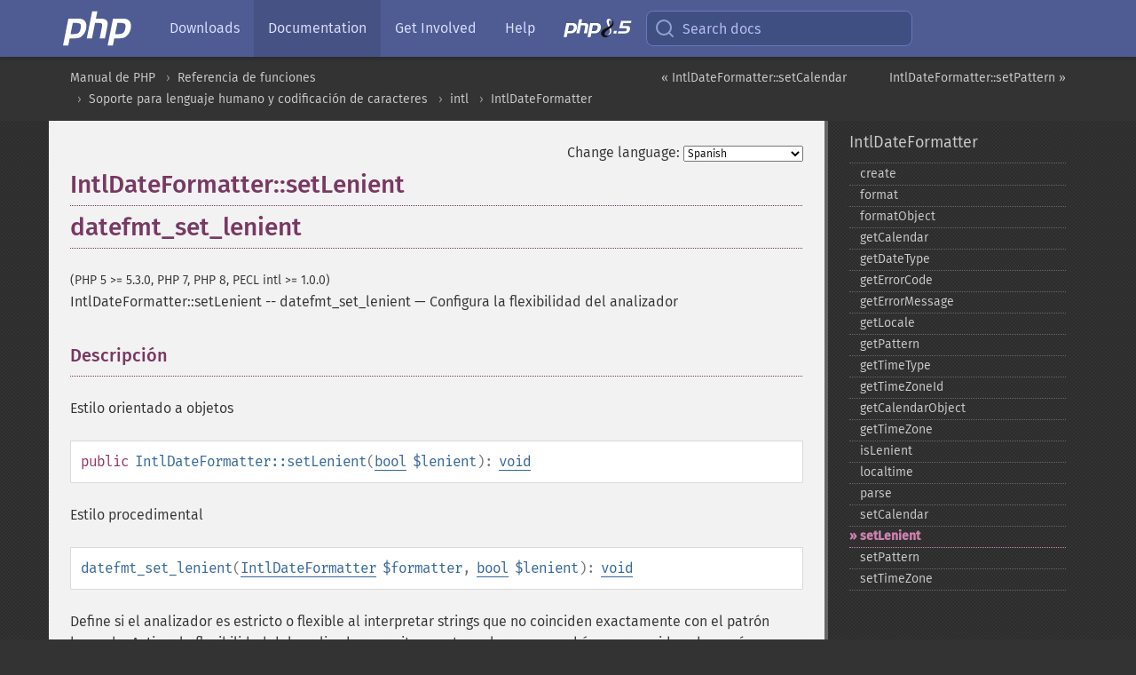

--- FILE ---
content_type: text/html; charset=utf-8
request_url: https://www.php.net/manual/es/intldateformatter.setlenient.php
body_size: 8544
content:
<!DOCTYPE html>
<html xmlns="http://www.w3.org/1999/xhtml" lang="es">
<head>

  <meta charset="utf-8">
  <meta name="viewport" content="width=device-width, initial-scale=1.0">

     <base href="https://www.php.net/manual/es/intldateformatter.setlenient.php">
  
  <title>PHP: IntlDateFormatter::setLenient - Manual</title>

      <link rel="stylesheet" type="text/css" href="/cached.php?t=1756715876&amp;f=/fonts/Fira/fira.css" media="screen">
      <link rel="stylesheet" type="text/css" href="/cached.php?t=1756715876&amp;f=/fonts/Font-Awesome/css/fontello.css" media="screen">
      <link rel="stylesheet" type="text/css" href="/cached.php?t=1763585401&amp;f=/styles/theme-base.css" media="screen">
      <link rel="stylesheet" type="text/css" href="/cached.php?t=1763575802&amp;f=/styles/theme-medium.css" media="screen">
  
 <link rel="icon" type="image/svg+xml" sizes="any" href="https://www.php.net/favicon.svg?v=2">
 <link rel="icon" type="image/png" sizes="196x196" href="https://www.php.net/favicon-196x196.png?v=2">
 <link rel="icon" type="image/png" sizes="32x32" href="https://www.php.net/favicon-32x32.png?v=2">
 <link rel="icon" type="image/png" sizes="16x16" href="https://www.php.net/favicon-16x16.png?v=2">
 <link rel="shortcut icon" href="https://www.php.net/favicon.ico?v=2">

 <link rel="search" type="application/opensearchdescription+xml" href="https://www.php.net/phpnetimprovedsearch.src" title="Add PHP.net search">
 <link rel="alternate" type="application/atom+xml" href="https://www.php.net/releases/feed.php" title="PHP Release feed">
 <link rel="alternate" type="application/atom+xml" href="https://www.php.net/feed.atom" title="PHP: Hypertext Preprocessor">

 <link rel="canonical" href="https://www.php.net/manual/es/intldateformatter.setlenient.php">
 <link rel="shorturl" href="https://www.php.net/manual/es/intldateformatter.setlenient.php">
 <link rel="alternate" href="https://www.php.net/manual/es/intldateformatter.setlenient.php" hreflang="x-default">

 <link rel="contents" href="https://www.php.net/manual/es/index.php">
 <link rel="index" href="https://www.php.net/manual/es/class.intldateformatter.php">
 <link rel="prev" href="https://www.php.net/manual/es/intldateformatter.setcalendar.php">
 <link rel="next" href="https://www.php.net/manual/es/intldateformatter.setpattern.php">

 <link rel="alternate" href="https://www.php.net/manual/en/intldateformatter.setlenient.php" hreflang="en">
 <link rel="alternate" href="https://www.php.net/manual/de/intldateformatter.setlenient.php" hreflang="de">
 <link rel="alternate" href="https://www.php.net/manual/es/intldateformatter.setlenient.php" hreflang="es">
 <link rel="alternate" href="https://www.php.net/manual/fr/intldateformatter.setlenient.php" hreflang="fr">
 <link rel="alternate" href="https://www.php.net/manual/it/intldateformatter.setlenient.php" hreflang="it">
 <link rel="alternate" href="https://www.php.net/manual/ja/intldateformatter.setlenient.php" hreflang="ja">
 <link rel="alternate" href="https://www.php.net/manual/pt_BR/intldateformatter.setlenient.php" hreflang="pt_BR">
 <link rel="alternate" href="https://www.php.net/manual/ru/intldateformatter.setlenient.php" hreflang="ru">
 <link rel="alternate" href="https://www.php.net/manual/tr/intldateformatter.setlenient.php" hreflang="tr">
 <link rel="alternate" href="https://www.php.net/manual/uk/intldateformatter.setlenient.php" hreflang="uk">
 <link rel="alternate" href="https://www.php.net/manual/zh/intldateformatter.setlenient.php" hreflang="zh">

<link rel="stylesheet" type="text/css" href="/cached.php?t=1756715876&amp;f=/fonts/Fira/fira.css" media="screen">
<link rel="stylesheet" type="text/css" href="/cached.php?t=1756715876&amp;f=/fonts/Font-Awesome/css/fontello.css" media="screen">
<link rel="stylesheet" type="text/css" href="/cached.php?t=1763585401&amp;f=/styles/theme-base.css" media="screen">
<link rel="stylesheet" type="text/css" href="/cached.php?t=1763575802&amp;f=/styles/theme-medium.css" media="screen">


 <base href="https://www.php.net/manual/es/intldateformatter.setlenient.php">

<meta name="Description" content="Configura la flexibilidad del analizador" />

<meta name="twitter:card" content="summary_large_image" />
<meta name="twitter:site" content="@official_php" />
<meta name="twitter:title" content="PHP: IntlDateFormatter::setLenient - Manual" />
<meta name="twitter:description" content="Configura la flexibilidad del analizador" />
<meta name="twitter:creator" content="@official_php" />
<meta name="twitter:image:src" content="https://www.php.net/images/meta-image.png" />

<meta itemprop="name" content="PHP: IntlDateFormatter::setLenient - Manual" />
<meta itemprop="description" content="Configura la flexibilidad del analizador" />
<meta itemprop="image" content="https://www.php.net/images/meta-image.png" />

<meta property="og:image" content="https://www.php.net/images/meta-image.png" />
<meta property="og:description" content="Configura la flexibilidad del analizador" />

<link href="https://fosstodon.org/@php" rel="me" />
<!-- Matomo -->
<script>
    var _paq = window._paq = window._paq || [];
    /* tracker methods like "setCustomDimension" should be called before "trackPageView" */
    _paq.push(["setDoNotTrack", true]);
    _paq.push(["disableCookies"]);
    _paq.push(['trackPageView']);
    _paq.push(['enableLinkTracking']);
    (function() {
        var u="https://analytics.php.net/";
        _paq.push(['setTrackerUrl', u+'matomo.php']);
        _paq.push(['setSiteId', '1']);
        var d=document, g=d.createElement('script'), s=d.getElementsByTagName('script')[0];
        g.async=true; g.src=u+'matomo.js'; s.parentNode.insertBefore(g,s);
    })();
</script>
<!-- End Matomo Code -->
</head>
<body class="docs "><a href="/x-myracloud-5958a2bbbed300a9b9ac631223924e0b/1768459491.079" style="display:  none">update page now</a>

<nav class="navbar navbar-fixed-top">
  <div class="navbar__inner">
    <a href="/" aria-label="PHP Home" class="navbar__brand">
      <img
        src="/images/logos/php-logo-white.svg"
        aria-hidden="true"
        width="80"
        height="40"
      >
    </a>

    <div
      id="navbar__offcanvas"
      tabindex="-1"
      class="navbar__offcanvas"
      aria-label="Menu"
    >
      <button
        id="navbar__close-button"
        class="navbar__icon-item navbar_icon-item--visually-aligned navbar__close-button"
      >
        <svg xmlns="http://www.w3.org/2000/svg" width="24" viewBox="0 0 24 24" fill="currentColor"><path d="M19,6.41L17.59,5L12,10.59L6.41,5L5,6.41L10.59,12L5,17.59L6.41,19L12,13.41L17.59,19L19,17.59L13.41,12L19,6.41Z" /></svg>
      </button>

      <ul class="navbar__nav">
                            <li class="navbar__item">
              <a
                href="/downloads.php"
                                class="navbar__link  "
              >
                                  Downloads                              </a>
          </li>
                            <li class="navbar__item">
              <a
                href="/docs.php"
                aria-current="page"                class="navbar__link navbar__link--active "
              >
                                  Documentation                              </a>
          </li>
                            <li class="navbar__item">
              <a
                href="/get-involved.php"
                                class="navbar__link  "
              >
                                  Get Involved                              </a>
          </li>
                            <li class="navbar__item">
              <a
                href="/support.php"
                                class="navbar__link  "
              >
                                  Help                              </a>
          </li>
                            <li class="navbar__item">
              <a
                href="/releases/8.5/index.php"
                                class="navbar__link  navbar__release"
              >
                                  <img src="/images/php8/logo_php8_5.svg" alt="PHP 8.5">
                              </a>
          </li>
              </ul>
    </div>

    <div class="navbar__right">
        
      
      <!-- Desktop default search -->
      <form
        action="/manual-lookup.php"
        class="navbar__search-form"
      >
        <label for="navbar__search-input" aria-label="Search docs">
          <svg
  xmlns="http://www.w3.org/2000/svg"
  aria-hidden="true"
  width="24"
  viewBox="0 0 24 24"
  fill="none"
  stroke="currentColor"
  stroke-width="2"
  stroke-linecap="round"
  stroke-linejoin="round"
>
  <circle cx="11" cy="11" r="8"></circle>
  <line x1="21" y1="21" x2="16.65" y2="16.65"></line>
</svg>        </label>
        <input
          type="search"
          name="pattern"
          id="navbar__search-input"
          class="navbar__search-input"
          placeholder="Search docs"
          accesskey="s"
        >
        <input type="hidden" name="scope" value="quickref">
      </form>

      <!-- Desktop encanced search -->
      <button
        id="navbar__search-button"
        class="navbar__search-button"
        hidden
      >
        <svg
  xmlns="http://www.w3.org/2000/svg"
  aria-hidden="true"
  width="24"
  viewBox="0 0 24 24"
  fill="none"
  stroke="currentColor"
  stroke-width="2"
  stroke-linecap="round"
  stroke-linejoin="round"
>
  <circle cx="11" cy="11" r="8"></circle>
  <line x1="21" y1="21" x2="16.65" y2="16.65"></line>
</svg>        Search docs
      </button>

        
      <!-- Mobile default items -->
      <a
        id="navbar__search-link"
        href="/lookup-form.php"
        aria-label="Search docs"
        class="navbar__icon-item navbar__search-link"
      >
        <svg
  xmlns="http://www.w3.org/2000/svg"
  aria-hidden="true"
  width="24"
  viewBox="0 0 24 24"
  fill="none"
  stroke="currentColor"
  stroke-width="2"
  stroke-linecap="round"
  stroke-linejoin="round"
>
  <circle cx="11" cy="11" r="8"></circle>
  <line x1="21" y1="21" x2="16.65" y2="16.65"></line>
</svg>      </a>
      <a
        id="navbar__menu-link"
        href="/menu.php"
        aria-label="Menu"
        class="navbar__icon-item navbar_icon-item--visually-aligned navbar_menu-link"
      >
        <svg xmlns="http://www.w3.org/2000/svg"
  aria-hidden="true"
  width="24"
  viewBox="0 0 24 24"
  fill="currentColor"
>
  <path d="M3,6H21V8H3V6M3,11H21V13H3V11M3,16H21V18H3V16Z" />
</svg>      </a>

      <!-- Mobile enhanced items -->
      <button
        id="navbar__search-button-mobile"
        aria-label="Search docs"
        class="navbar__icon-item navbar__search-button-mobile"
        hidden
      >
        <svg
  xmlns="http://www.w3.org/2000/svg"
  aria-hidden="true"
  width="24"
  viewBox="0 0 24 24"
  fill="none"
  stroke="currentColor"
  stroke-width="2"
  stroke-linecap="round"
  stroke-linejoin="round"
>
  <circle cx="11" cy="11" r="8"></circle>
  <line x1="21" y1="21" x2="16.65" y2="16.65"></line>
</svg>      </button>
      <button
        id="navbar__menu-button"
        aria-label="Menu"
        class="navbar__icon-item navbar_icon-item--visually-aligned"
        hidden
      >
        <svg xmlns="http://www.w3.org/2000/svg"
  aria-hidden="true"
  width="24"
  viewBox="0 0 24 24"
  fill="currentColor"
>
  <path d="M3,6H21V8H3V6M3,11H21V13H3V11M3,16H21V18H3V16Z" />
</svg>      </button>
    </div>

    <div
      id="navbar__backdrop"
      class="navbar__backdrop"
    ></div>
  </div>

  <div id="flash-message"></div>
</nav>
<nav id="trick"><div><dl>
<dt><a href='/manual/en/getting-started.php'>Getting Started</a></dt>
	<dd><a href='/manual/en/introduction.php'>Introduction</a></dd>
	<dd><a href='/manual/en/tutorial.php'>A simple tutorial</a></dd>
<dt><a href='/manual/en/langref.php'>Language Reference</a></dt>
	<dd><a href='/manual/en/language.basic-syntax.php'>Basic syntax</a></dd>
	<dd><a href='/manual/en/language.types.php'>Types</a></dd>
	<dd><a href='/manual/en/language.variables.php'>Variables</a></dd>
	<dd><a href='/manual/en/language.constants.php'>Constants</a></dd>
	<dd><a href='/manual/en/language.expressions.php'>Expressions</a></dd>
	<dd><a href='/manual/en/language.operators.php'>Operators</a></dd>
	<dd><a href='/manual/en/language.control-structures.php'>Control Structures</a></dd>
	<dd><a href='/manual/en/language.functions.php'>Functions</a></dd>
	<dd><a href='/manual/en/language.oop5.php'>Classes and Objects</a></dd>
	<dd><a href='/manual/en/language.namespaces.php'>Namespaces</a></dd>
	<dd><a href='/manual/en/language.enumerations.php'>Enumerations</a></dd>
	<dd><a href='/manual/en/language.errors.php'>Errors</a></dd>
	<dd><a href='/manual/en/language.exceptions.php'>Exceptions</a></dd>
	<dd><a href='/manual/en/language.fibers.php'>Fibers</a></dd>
	<dd><a href='/manual/en/language.generators.php'>Generators</a></dd>
	<dd><a href='/manual/en/language.attributes.php'>Attributes</a></dd>
	<dd><a href='/manual/en/language.references.php'>References Explained</a></dd>
	<dd><a href='/manual/en/reserved.variables.php'>Predefined Variables</a></dd>
	<dd><a href='/manual/en/reserved.exceptions.php'>Predefined Exceptions</a></dd>
	<dd><a href='/manual/en/reserved.interfaces.php'>Predefined Interfaces and Classes</a></dd>
	<dd><a href='/manual/en/reserved.attributes.php'>Predefined Attributes</a></dd>
	<dd><a href='/manual/en/context.php'>Context options and parameters</a></dd>
	<dd><a href='/manual/en/wrappers.php'>Supported Protocols and Wrappers</a></dd>
</dl>
<dl>
<dt><a href='/manual/en/security.php'>Security</a></dt>
	<dd><a href='/manual/en/security.intro.php'>Introduction</a></dd>
	<dd><a href='/manual/en/security.general.php'>General considerations</a></dd>
	<dd><a href='/manual/en/security.cgi-bin.php'>Installed as CGI binary</a></dd>
	<dd><a href='/manual/en/security.apache.php'>Installed as an Apache module</a></dd>
	<dd><a href='/manual/en/security.sessions.php'>Session Security</a></dd>
	<dd><a href='/manual/en/security.filesystem.php'>Filesystem Security</a></dd>
	<dd><a href='/manual/en/security.database.php'>Database Security</a></dd>
	<dd><a href='/manual/en/security.errors.php'>Error Reporting</a></dd>
	<dd><a href='/manual/en/security.variables.php'>User Submitted Data</a></dd>
	<dd><a href='/manual/en/security.hiding.php'>Hiding PHP</a></dd>
	<dd><a href='/manual/en/security.current.php'>Keeping Current</a></dd>
<dt><a href='/manual/en/features.php'>Features</a></dt>
	<dd><a href='/manual/en/features.http-auth.php'>HTTP authentication with PHP</a></dd>
	<dd><a href='/manual/en/features.cookies.php'>Cookies</a></dd>
	<dd><a href='/manual/en/features.sessions.php'>Sessions</a></dd>
	<dd><a href='/manual/en/features.file-upload.php'>Handling file uploads</a></dd>
	<dd><a href='/manual/en/features.remote-files.php'>Using remote files</a></dd>
	<dd><a href='/manual/en/features.connection-handling.php'>Connection handling</a></dd>
	<dd><a href='/manual/en/features.persistent-connections.php'>Persistent Database Connections</a></dd>
	<dd><a href='/manual/en/features.commandline.php'>Command line usage</a></dd>
	<dd><a href='/manual/en/features.gc.php'>Garbage Collection</a></dd>
	<dd><a href='/manual/en/features.dtrace.php'>DTrace Dynamic Tracing</a></dd>
</dl>
<dl>
<dt><a href='/manual/en/funcref.php'>Function Reference</a></dt>
	<dd><a href='/manual/en/refs.basic.php.php'>Affecting PHP's Behaviour</a></dd>
	<dd><a href='/manual/en/refs.utilspec.audio.php'>Audio Formats Manipulation</a></dd>
	<dd><a href='/manual/en/refs.remote.auth.php'>Authentication Services</a></dd>
	<dd><a href='/manual/en/refs.utilspec.cmdline.php'>Command Line Specific Extensions</a></dd>
	<dd><a href='/manual/en/refs.compression.php'>Compression and Archive Extensions</a></dd>
	<dd><a href='/manual/en/refs.crypto.php'>Cryptography Extensions</a></dd>
	<dd><a href='/manual/en/refs.database.php'>Database Extensions</a></dd>
	<dd><a href='/manual/en/refs.calendar.php'>Date and Time Related Extensions</a></dd>
	<dd><a href='/manual/en/refs.fileprocess.file.php'>File System Related Extensions</a></dd>
	<dd><a href='/manual/en/refs.international.php'>Human Language and Character Encoding Support</a></dd>
	<dd><a href='/manual/en/refs.utilspec.image.php'>Image Processing and Generation</a></dd>
	<dd><a href='/manual/en/refs.remote.mail.php'>Mail Related Extensions</a></dd>
	<dd><a href='/manual/en/refs.math.php'>Mathematical Extensions</a></dd>
	<dd><a href='/manual/en/refs.utilspec.nontext.php'>Non-Text MIME Output</a></dd>
	<dd><a href='/manual/en/refs.fileprocess.process.php'>Process Control Extensions</a></dd>
	<dd><a href='/manual/en/refs.basic.other.php'>Other Basic Extensions</a></dd>
	<dd><a href='/manual/en/refs.remote.other.php'>Other Services</a></dd>
	<dd><a href='/manual/en/refs.search.php'>Search Engine Extensions</a></dd>
	<dd><a href='/manual/en/refs.utilspec.server.php'>Server Specific Extensions</a></dd>
	<dd><a href='/manual/en/refs.basic.session.php'>Session Extensions</a></dd>
	<dd><a href='/manual/en/refs.basic.text.php'>Text Processing</a></dd>
	<dd><a href='/manual/en/refs.basic.vartype.php'>Variable and Type Related Extensions</a></dd>
	<dd><a href='/manual/en/refs.webservice.php'>Web Services</a></dd>
	<dd><a href='/manual/en/refs.utilspec.windows.php'>Windows Only Extensions</a></dd>
	<dd><a href='/manual/en/refs.xml.php'>XML Manipulation</a></dd>
	<dd><a href='/manual/en/refs.ui.php'>GUI Extensions</a></dd>
</dl>
<dl>
<dt>Keyboard Shortcuts</dt><dt>?</dt>
<dd>This help</dd>
<dt>j</dt>
<dd>Next menu item</dd>
<dt>k</dt>
<dd>Previous menu item</dd>
<dt>g p</dt>
<dd>Previous man page</dd>
<dt>g n</dt>
<dd>Next man page</dd>
<dt>G</dt>
<dd>Scroll to bottom</dd>
<dt>g g</dt>
<dd>Scroll to top</dd>
<dt>g h</dt>
<dd>Goto homepage</dd>
<dt>g s</dt>
<dd>Goto search<br>(current page)</dd>
<dt>/</dt>
<dd>Focus search box</dd>
</dl></div></nav>
<div id="goto">
    <div class="search">
         <div class="text"></div>
         <div class="results"><ul></ul></div>
   </div>
</div>

  <div id="breadcrumbs" class="clearfix">
    <div id="breadcrumbs-inner">
          <div class="next">
        <a href="intldateformatter.setpattern.php">
          IntlDateFormatter::setPattern &raquo;
        </a>
      </div>
              <div class="prev">
        <a href="intldateformatter.setcalendar.php">
          &laquo; IntlDateFormatter::setCalendar        </a>
      </div>
          <ul>
            <li><a href='index.php'>Manual de PHP</a></li>      <li><a href='funcref.php'>Referencia de funciones</a></li>      <li><a href='refs.international.php'>Soporte para lenguaje humano y codificaci&oacute;n de caracteres</a></li>      <li><a href='book.intl.php'>intl</a></li>      <li><a href='class.intldateformatter.php'>IntlDateFormatter</a></li>      </ul>
    </div>
  </div>




<div id="layout" class="clearfix">
  <section id="layout-content">
  <div class="page-tools">
    <div class="change-language">
      <form action="/manual/change.php" method="get" id="changelang" name="changelang">
        <fieldset>
          <label for="changelang-langs">Change language:</label>
          <select onchange="document.changelang.submit()" name="page" id="changelang-langs">
            <option value='en/intldateformatter.setlenient.php'>English</option>
            <option value='de/intldateformatter.setlenient.php'>German</option>
            <option value='es/intldateformatter.setlenient.php' selected="selected">Spanish</option>
            <option value='fr/intldateformatter.setlenient.php'>French</option>
            <option value='it/intldateformatter.setlenient.php'>Italian</option>
            <option value='ja/intldateformatter.setlenient.php'>Japanese</option>
            <option value='pt_BR/intldateformatter.setlenient.php'>Brazilian Portuguese</option>
            <option value='ru/intldateformatter.setlenient.php'>Russian</option>
            <option value='tr/intldateformatter.setlenient.php'>Turkish</option>
            <option value='uk/intldateformatter.setlenient.php'>Ukrainian</option>
            <option value='zh/intldateformatter.setlenient.php'>Chinese (Simplified)</option>
            <option value='help-translate.php'>Other</option>
          </select>
        </fieldset>
      </form>
    </div>
  </div><div id="intldateformatter.setlenient" class="refentry">
 <div class="refnamediv">
  <h1 class="refname">IntlDateFormatter::setLenient</h1>
  <h1 class="refname">datefmt_set_lenient</h1>
  <p class="verinfo">(PHP 5 &gt;= 5.3.0, PHP 7, PHP 8, PECL intl &gt;= 1.0.0)</p><p class="refpurpose"><span class="refname">IntlDateFormatter::setLenient</span> -- <span class="refname">datefmt_set_lenient</span> &mdash; <span class="dc-title">Configura la flexibilidad del analizador</span></p>

 </div>
 <div class="refsect1 description" id="refsect1-intldateformatter.setlenient-description">
  <h3 class="title">Descripción</h3>
  <p class="para">
   Estilo orientado a objetos
  </p>
  <div class="methodsynopsis dc-description">
   <span class="modifier">public</span> <span class="methodname"><strong>IntlDateFormatter::setLenient</strong></span>(<span class="methodparam"><span class="type"><a href="language.types.boolean.php" class="type bool">bool</a></span> <code class="parameter">$lenient</code></span>): <span class="type"><a href="language.types.void.php" class="type void">void</a></span></div>

  <p class="para rdfs-comment">
   Estilo procedimental
  </p>
  <div class="methodsynopsis dc-description"><span class="methodname"><strong>datefmt_set_lenient</strong></span>(<span class="methodparam"><span class="type"><a href="class.intldateformatter.php" class="type IntlDateFormatter">IntlDateFormatter</a></span> <code class="parameter">$formatter</code></span>, <span class="methodparam"><span class="type"><a href="language.types.boolean.php" class="type bool">bool</a></span> <code class="parameter">$lenient</code></span>): <span class="type"><a href="language.types.void.php" class="type void">void</a></span></div>

  <p class="para rdfs-comment">
   Define si el analizador es estricto o flexible al interpretar
   strings que no coinciden exactamente con el patrón buscado. Activar la
   flexibilidad del analizador permite aceptar valores que podrían ser
   considerados erróneos por el analizador estricto. Los espacios, los
   caracteres desconocidos o las fechas inválidas no son aceptados.
  </p>
 </div>


 <div class="refsect1 parameters" id="refsect1-intldateformatter.setlenient-parameters">
  <h3 class="title">Parámetros</h3>
  <p class="para">
   <dl>
    
     <dt><code class="parameter">formatter</code></dt>
     <dd>
      <p class="para">
       El recurso de formateador <span class="classname"><a href="class.intldateformatter.php" class="classname">IntlDateFormatter</a></span>.
      </p>
     </dd>
    
    
     <dt><code class="parameter">lenient</code></dt>
     <dd>
      <p class="para">
       Si el analizador es flexible o no, por
       defecto, vale <strong><code><a href="reserved.constants.php#constant.true">true</a></code></strong> (flexible).
      </p>
     </dd>
    
   </dl>
  </p>
 </div>


 <div class="refsect1 returnvalues" id="refsect1-intldateformatter.setlenient-returnvalues">
  <h3 class="title">Valores devueltos</h3>
  <p class="para">
   Esta función retorna <strong><code><a href="reserved.constants.php#constant.true">true</a></code></strong> en caso de éxito o <strong><code><a href="reserved.constants.php#constant.false">false</a></code></strong> si ocurre un error.
  </p>
 </div>


 <div class="refsect1 examples" id="refsect1-intldateformatter.setlenient-examples">
  <h3 class="title">Ejemplos</h3>
  <div class="example" id="example-1">
   <p><strong>Ejemplo #1 Ejemplo con <span class="function"><strong>datefmt_set_lenient()</strong></span></strong></p>
   <div class="example-contents">
<div class="phpcode"><code><span style="color: #000000"><span style="color: #0000BB">&lt;?php<br />$fmt </span><span style="color: #007700">= </span><span style="color: #0000BB">datefmt_create</span><span style="color: #007700">(<br />    </span><span style="color: #DD0000">'en_US'</span><span style="color: #007700">,<br />    </span><span style="color: #0000BB">IntlDateFormatter</span><span style="color: #007700">::</span><span style="color: #0000BB">FULL</span><span style="color: #007700">,<br />    </span><span style="color: #0000BB">IntlDateFormatter</span><span style="color: #007700">::</span><span style="color: #0000BB">FULL</span><span style="color: #007700">,<br />    </span><span style="color: #DD0000">'America/Los_Angeles'</span><span style="color: #007700">,<br />    </span><span style="color: #0000BB">IntlDateFormatter</span><span style="color: #007700">::</span><span style="color: #0000BB">GREGORIAN</span><span style="color: #007700">,<br />    </span><span style="color: #DD0000">'dd/MM/yyyy'<br /></span><span style="color: #007700">);<br />echo </span><span style="color: #DD0000">'El formateador es flexible : '</span><span style="color: #007700">;<br />if (</span><span style="color: #0000BB">$fmt</span><span style="color: #007700">-&gt;</span><span style="color: #0000BB">isLenient</span><span style="color: #007700">()) {<br />    echo </span><span style="color: #DD0000">'Sí'</span><span style="color: #007700">;<br />} else {<br />    echo </span><span style="color: #DD0000">'No'</span><span style="color: #007700">;<br />}<br /></span><span style="color: #0000BB">datefmt_parse</span><span style="color: #007700">(</span><span style="color: #0000BB">$fmt</span><span style="color: #007700">, </span><span style="color: #DD0000">'35/13/1971'</span><span style="color: #007700">);<br />echo </span><span style="color: #DD0000">"\nIntento de análisis de la fecha '35/13/1971'.\nEl resultado es : " </span><span style="color: #007700">. </span><span style="color: #0000BB">datefmt_parse</span><span style="color: #007700">(</span><span style="color: #0000BB">$fmt</span><span style="color: #007700">, </span><span style="color: #DD0000">'35/13/1971'</span><span style="color: #007700">);<br />if (</span><span style="color: #0000BB">intl_get_error_code</span><span style="color: #007700">() != </span><span style="color: #0000BB">0</span><span style="color: #007700">) {<br />    echo </span><span style="color: #DD0000">"\nError_msg es : " </span><span style="color: #007700">. </span><span style="color: #0000BB">intl_get_error_message</span><span style="color: #007700">();<br />    echo </span><span style="color: #DD0000">"\nError_code es : " </span><span style="color: #007700">. </span><span style="color: #0000BB">intl_get_error_code</span><span style="color: #007700">();<br />}<br /></span><span style="color: #0000BB">datefmt_set_lenient</span><span style="color: #007700">(</span><span style="color: #0000BB">$fmt</span><span style="color: #007700">, </span><span style="color: #0000BB">false</span><span style="color: #007700">);<br />echo </span><span style="color: #DD0000">"\nAhora, el formateador es estricto : "</span><span style="color: #007700">;<br />if (</span><span style="color: #0000BB">$fmt</span><span style="color: #007700">-&gt;</span><span style="color: #0000BB">isLenient</span><span style="color: #007700">()) {<br />    echo </span><span style="color: #DD0000">'Sí'</span><span style="color: #007700">;<br />} else {<br />    echo </span><span style="color: #DD0000">'No'</span><span style="color: #007700">;<br />}<br /></span><span style="color: #0000BB">datefmt_parse</span><span style="color: #007700">(</span><span style="color: #0000BB">$fmt</span><span style="color: #007700">, </span><span style="color: #DD0000">'35/13/1971'</span><span style="color: #007700">);<br />echo </span><span style="color: #DD0000">"\nIntento de análisis de la fecha '35/13/1971'.\nEl resultado es : " </span><span style="color: #007700">. </span><span style="color: #0000BB">datefmt_parse</span><span style="color: #007700">(</span><span style="color: #0000BB">$fmt</span><span style="color: #007700">, </span><span style="color: #DD0000">'35/13/1971'</span><span style="color: #007700">);<br />if (</span><span style="color: #0000BB">intl_get_error_code</span><span style="color: #007700">() != </span><span style="color: #0000BB">0</span><span style="color: #007700">) {<br />    echo </span><span style="color: #DD0000">"\nError_msg es : "</span><span style="color: #007700">.</span><span style="color: #0000BB">intl_get_error_message</span><span style="color: #007700">();<br />    echo </span><span style="color: #DD0000">"\nError_code es : "</span><span style="color: #007700">.</span><span style="color: #0000BB">intl_get_error_code</span><span style="color: #007700">();<br />}<br /><br /></span><span style="color: #0000BB">?&gt;</span></span></code></div>
   </div>

  </div>
  <div class="example" id="example-2">
   <p><strong>Ejemplo #2 Ejemplo orientado a objetos</strong></p>
   <div class="example-contents">
<div class="phpcode"><code><span style="color: #000000"><span style="color: #0000BB">&lt;?php<br />$fmt </span><span style="color: #007700">= new </span><span style="color: #0000BB">IntlDateFormatter</span><span style="color: #007700">(<br />    </span><span style="color: #DD0000">'en_US'</span><span style="color: #007700">,<br />    </span><span style="color: #0000BB">IntlDateFormatter</span><span style="color: #007700">::</span><span style="color: #0000BB">FULL</span><span style="color: #007700">,<br />    </span><span style="color: #0000BB">IntlDateFormatter</span><span style="color: #007700">::</span><span style="color: #0000BB">FULL</span><span style="color: #007700">,<br />    </span><span style="color: #DD0000">'America/Los_Angeles'</span><span style="color: #007700">,<br />    </span><span style="color: #0000BB">IntlDateFormatter</span><span style="color: #007700">::</span><span style="color: #0000BB">GREGORIAN</span><span style="color: #007700">,<br />    </span><span style="color: #DD0000">'dd/MM/yyyy'<br /></span><span style="color: #007700">);<br />echo </span><span style="color: #DD0000">'El formateador es flexible : '</span><span style="color: #007700">;<br />if (</span><span style="color: #0000BB">$fmt</span><span style="color: #007700">-&gt;</span><span style="color: #0000BB">isLenient</span><span style="color: #007700">()) {<br />    echo </span><span style="color: #DD0000">'Sí'</span><span style="color: #007700">;<br />} else {<br />    echo </span><span style="color: #DD0000">'No'</span><span style="color: #007700">;<br />}<br /></span><span style="color: #0000BB">$fmt</span><span style="color: #007700">-&gt;</span><span style="color: #0000BB">parse</span><span style="color: #007700">(</span><span style="color: #DD0000">'35/13/1971'</span><span style="color: #007700">);<br />echo </span><span style="color: #DD0000">"\n Intento de análisis de la fecha '35/13/1971'.\nEl resultado es : " </span><span style="color: #007700">. </span><span style="color: #0000BB">$fmt</span><span style="color: #007700">-&gt;</span><span style="color: #0000BB">parse</span><span style="color: #007700">(</span><span style="color: #DD0000">'35/13/1971'</span><span style="color: #007700">);<br />if (</span><span style="color: #0000BB">intl_get_error_code</span><span style="color: #007700">() != </span><span style="color: #0000BB">0</span><span style="color: #007700">) {<br />    echo </span><span style="color: #DD0000">"\nError_msg es : " </span><span style="color: #007700">. </span><span style="color: #0000BB">intl_get_error_message</span><span style="color: #007700">();<br />    echo </span><span style="color: #DD0000">"\nError_code es : " </span><span style="color: #007700">. </span><span style="color: #0000BB">intl_get_error_code</span><span style="color: #007700">();<br />}<br /><br /></span><span style="color: #0000BB">$fmt</span><span style="color: #007700">-&gt;</span><span style="color: #0000BB">setLenient</span><span style="color: #007700">(</span><span style="color: #0000BB">FALSE</span><span style="color: #007700">);<br />echo </span><span style="color: #DD0000">"\nAhora, el formateador es estricto : "</span><span style="color: #007700">;<br />if (</span><span style="color: #0000BB">$fmt</span><span style="color: #007700">-&gt;</span><span style="color: #0000BB">isLenient</span><span style="color: #007700">()) {<br />    echo </span><span style="color: #DD0000">'Sí'</span><span style="color: #007700">;<br />} else {<br />    echo </span><span style="color: #DD0000">'No'</span><span style="color: #007700">;<br />}<br /></span><span style="color: #0000BB">$fmt</span><span style="color: #007700">-&gt;</span><span style="color: #0000BB">parse</span><span style="color: #007700">(</span><span style="color: #DD0000">'35/13/1971'</span><span style="color: #007700">);<br />echo </span><span style="color: #DD0000">"\n Intento de análisis de la fecha '35/13/1971'.\nEl resultado es : " </span><span style="color: #007700">. </span><span style="color: #0000BB">$fmt</span><span style="color: #007700">-&gt;</span><span style="color: #0000BB">parse</span><span style="color: #007700">(</span><span style="color: #DD0000">'35/13/1971'</span><span style="color: #007700">);<br />if (</span><span style="color: #0000BB">intl_get_error_code</span><span style="color: #007700">() != </span><span style="color: #0000BB">0</span><span style="color: #007700">) {<br />    echo </span><span style="color: #DD0000">"\nError_msg es : " </span><span style="color: #007700">. </span><span style="color: #0000BB">intl_get_error_message</span><span style="color: #007700">();<br />    echo </span><span style="color: #DD0000">"\nError_code es : " </span><span style="color: #007700">. </span><span style="color: #0000BB">intl_get_error_code</span><span style="color: #007700">();<br />}<br /><br /></span><span style="color: #0000BB">?&gt;</span></span></code></div>
   </div>

  </div>
  <p class="para">El ejemplo anterior mostrará:</p>
  <div class="example-contents screen">
<div class="examplescode"><pre class="examplescode">El formateador es flexible : No
Intento de análisis de la fecha &#039;35/13/1971&#039;.
El resultado es : 66038400
Ahora, el formateador es estricto : Sí
Intento de análisis de la fecha &#039;35/13/1971&#039;.
El resultado es : Error_msg es : Date parsing failed: U_PARSE_ERROR Error_code es : 9</pre>
</div>
  </div>
 </div>


 <div class="refsect1 seealso" id="refsect1-intldateformatter.setlenient-seealso">
  <h3 class="title">Ver también</h3>
  <p class="para">
   <ul class="simplelist">
    <li><span class="function"><a href="intldateformatter.islenient.php" class="function" rel="rdfs-seeAlso">datefmt_is_lenient()</a> - Devuelve la severidad utilizada para IntlDateFormatter</span></li>
    <li><span class="function"><a href="intldateformatter.create.php" class="function" rel="rdfs-seeAlso">datefmt_create()</a> - Crea un formateador de fecha</span></li>
   </ul>
  </p>
 </div>

</div>    <div class="contribute">
      <h3 class="title">Found A Problem?</h3>
      <div>
         
      </div>
      <div class="edit-bug">
        <a href="https://github.com/php/doc-base/blob/master/README.md" title="This will take you to our contribution guidelines on GitHub" target="_blank" rel="noopener noreferrer">Learn How To Improve This Page</a>
        •
        <a href="https://github.com/php/doc-es/blob/master/reference/intl/dateformatter/set-lenient.xml">Submit a Pull Request</a>
        •
        <a href="https://github.com/php/doc-es/issues/new?body=From%20manual%20page:%20https:%2F%2Fphp.net%2Fintldateformatter.setlenient%0A%0A---">Report a Bug</a>
      </div>
    </div><section id="usernotes">
<div class="head">
<span class="action"><a href="/manual/add-note.php?sect=intldateformatter.setlenient&amp;repo=es&amp;redirect=https://www.php.net/manual/es/intldateformatter.setlenient.php">＋<small>add a note</small></a></span>
<h3 class="title">User Contributed Notes </h3>
</div>
 <div class="note">There are no user contributed notes for this page.</div></section>    </section><!-- layout-content -->
        <aside class='layout-menu'>

        <ul class='parent-menu-list'>
                                    <li>
                <a href="class.intldateformatter.php">IntlDateFormatter</a>

                                    <ul class='child-menu-list'>

                                                <li class="">
                            <a href="intldateformatter.create.php" title="create">create</a>
                        </li>
                                                <li class="">
                            <a href="intldateformatter.format.php" title="format">format</a>
                        </li>
                                                <li class="">
                            <a href="intldateformatter.formatobject.php" title="formatObject">formatObject</a>
                        </li>
                                                <li class="">
                            <a href="intldateformatter.getcalendar.php" title="getCalendar">getCalendar</a>
                        </li>
                                                <li class="">
                            <a href="intldateformatter.getdatetype.php" title="getDateType">getDateType</a>
                        </li>
                                                <li class="">
                            <a href="intldateformatter.geterrorcode.php" title="getErrorCode">getErrorCode</a>
                        </li>
                                                <li class="">
                            <a href="intldateformatter.geterrormessage.php" title="getErrorMessage">getErrorMessage</a>
                        </li>
                                                <li class="">
                            <a href="intldateformatter.getlocale.php" title="getLocale">getLocale</a>
                        </li>
                                                <li class="">
                            <a href="intldateformatter.getpattern.php" title="getPattern">getPattern</a>
                        </li>
                                                <li class="">
                            <a href="intldateformatter.gettimetype.php" title="getTimeType">getTimeType</a>
                        </li>
                                                <li class="">
                            <a href="intldateformatter.gettimezoneid.php" title="getTimeZoneId">getTimeZoneId</a>
                        </li>
                                                <li class="">
                            <a href="intldateformatter.getcalendarobject.php" title="getCalendarObject">getCalendarObject</a>
                        </li>
                                                <li class="">
                            <a href="intldateformatter.gettimezone.php" title="getTimeZone">getTimeZone</a>
                        </li>
                                                <li class="">
                            <a href="intldateformatter.islenient.php" title="isLenient">isLenient</a>
                        </li>
                                                <li class="">
                            <a href="intldateformatter.localtime.php" title="localtime">localtime</a>
                        </li>
                                                <li class="">
                            <a href="intldateformatter.parse.php" title="parse">parse</a>
                        </li>
                                                <li class="">
                            <a href="intldateformatter.setcalendar.php" title="setCalendar">setCalendar</a>
                        </li>
                                                <li class="current">
                            <a href="intldateformatter.setlenient.php" title="setLenient">setLenient</a>
                        </li>
                                                <li class="">
                            <a href="intldateformatter.setpattern.php" title="setPattern">setPattern</a>
                        </li>
                                                <li class="">
                            <a href="intldateformatter.settimezone.php" title="setTimeZone">setTimeZone</a>
                        </li>
                        
                    </ul>
                
            </li>
                        
                    </ul>
    </aside>


  </div><!-- layout -->

  <footer>
    <div class="container footer-content">
      <div class="row-fluid">
      <ul class="footmenu">
        <li><a href="/manual/es/copyright.php">Copyright &copy; 2001-2026 The PHP Documentation Group</a></li>
        <li><a href="/my.php">My PHP.net</a></li>
        <li><a href="/contact.php">Contact</a></li>
        <li><a href="/sites.php">Other PHP.net sites</a></li>
        <li><a href="/privacy.php">Privacy policy</a></li>
      </ul>
      </div>
    </div>
  </footer>
    
<script src="/cached.php?t=1756715876&amp;f=/js/ext/jquery-3.6.0.min.js"></script>
<script src="/cached.php?t=1756715876&amp;f=/js/ext/FuzzySearch.min.js"></script>
<script src="/cached.php?t=1756715876&amp;f=/js/ext/mousetrap.min.js"></script>
<script src="/cached.php?t=1756715876&amp;f=/js/ext/jquery.scrollTo.min.js"></script>
<script src="/cached.php?t=1768309801&amp;f=/js/search.js"></script>
<script src="/cached.php?t=1768309801&amp;f=/js/common.js"></script>
<script type="module" src="/cached.php?t=1759587603&amp;f=/js/interactive-examples.js"></script>

<a id="toTop" href="javascript:;"><span id="toTopHover"></span><img width="40" height="40" alt="To Top" src="/images/to-top@2x.png"></a>

<div id="search-modal__backdrop" class="search-modal__backdrop">
  <div
    role="dialog"
    aria-label="Search modal"
    id="search-modal"
    class="search-modal"
  >
    <div class="search-modal__header">
      <div class="search-modal__form">
        <div class="search-modal__input-icon">
          <!-- https://feathericons.com search -->
          <svg xmlns="http://www.w3.org/2000/svg"
            aria-hidden="true"
            width="24"
            viewBox="0 0 24 24"
            fill="none"
            stroke="currentColor"
            stroke-width="2"
            stroke-linecap="round"
            stroke-linejoin="round"
          >
            <circle cx="11" cy="11" r="8"></circle>
            <line x1="21" y1="21" x2="16.65" y2="16.65"></line>
          </svg>
        </div>
        <input
          type="search"
          id="search-modal__input"
          class="search-modal__input"
          placeholder="Search docs"
          aria-label="Search docs"
        />
      </div>

      <button aria-label="Close" class="search-modal__close">
        <!-- https://pictogrammers.com/library/mdi/icon/close/ -->
        <svg
          xmlns="http://www.w3.org/2000/svg"
          aria-hidden="true"
          width="24"
          viewBox="0 0 24 24"
        >
          <path d="M19,6.41L17.59,5L12,10.59L6.41,5L5,6.41L10.59,12L5,17.59L6.41,19L12,13.41L17.59,19L19,17.59L13.41,12L19,6.41Z"/>
        </svg>
      </button>
    </div>
    <div
      role="listbox"
      aria-label="Search results"
      id="search-modal__results"
      class="search-modal__results"
    ></div>
    <div class="search-modal__helper-text">
      <div>
        <kbd>↑</kbd> and <kbd>↓</kbd> to navigate •
        <kbd>Enter</kbd> to select •
        <kbd>Esc</kbd> to close • <kbd>/</kbd> to open
      </div>
      <div>
        Press <kbd>Enter</kbd> without
        selection to search using Google
      </div>
    </div>
  </div>
</div>

</body>
</html>
